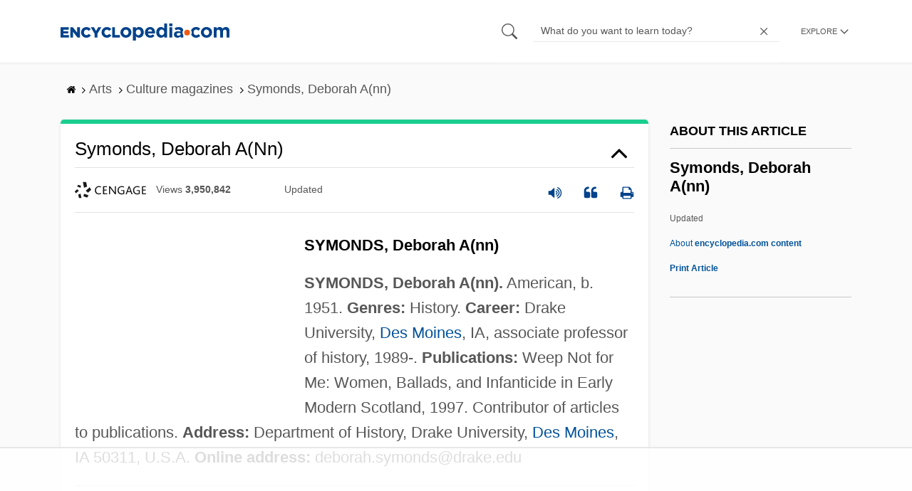

--- FILE ---
content_type: text/html
request_url: https://api.intentiq.com/profiles_engine/ProfilesEngineServlet?at=39&mi=10&dpi=936734067&pt=17&dpn=1&iiqidtype=2&iiqpcid=a7e875c1-f37f-4aaf-95bf-9482fbb175f3&iiqpciddate=1768909953465&pcid=0fd4c960-a5d8-4105-a694-7fe4aa575dc8&idtype=3&gdpr=0&japs=false&jaesc=0&jafc=0&jaensc=0&jsver=0.33&testGroup=A&source=pbjs&ABTestingConfigurationSource=group&abtg=A&vrref=https%3A%2F%2Fwww.encyclopedia.com
body_size: 55
content:
{"abPercentage":97,"adt":1,"ct":2,"isOptedOut":false,"data":{"eids":[]},"dbsaved":"false","ls":true,"cttl":86400000,"abTestUuid":"g_aa5f1b63-e2c3-4d35-82ad-347dc6527e56","tc":9,"sid":-1712770275}

--- FILE ---
content_type: text/html; charset=utf-8
request_url: https://www.google.com/recaptcha/api2/aframe
body_size: 270
content:
<!DOCTYPE HTML><html><head><meta http-equiv="content-type" content="text/html; charset=UTF-8"></head><body><script nonce="kh5HNXGUq2AqyOZQU6nFXg">/** Anti-fraud and anti-abuse applications only. See google.com/recaptcha */ try{var clients={'sodar':'https://pagead2.googlesyndication.com/pagead/sodar?'};window.addEventListener("message",function(a){try{if(a.source===window.parent){var b=JSON.parse(a.data);var c=clients[b['id']];if(c){var d=document.createElement('img');d.src=c+b['params']+'&rc='+(localStorage.getItem("rc::a")?sessionStorage.getItem("rc::b"):"");window.document.body.appendChild(d);sessionStorage.setItem("rc::e",parseInt(sessionStorage.getItem("rc::e")||0)+1);localStorage.setItem("rc::h",'1768909960968');}}}catch(b){}});window.parent.postMessage("_grecaptcha_ready", "*");}catch(b){}</script></body></html>

--- FILE ---
content_type: text/plain
request_url: https://rtb.openx.net/openrtbb/prebidjs
body_size: -84
content:
{"id":"54b0853d-a9d0-49cd-aff6-82a766418890","nbr":0}

--- FILE ---
content_type: text/plain
request_url: https://rtb.openx.net/openrtbb/prebidjs
body_size: -227
content:
{"id":"1ad7d6f3-ccab-41e6-81a6-d0558ac79971","nbr":0}

--- FILE ---
content_type: text/plain; charset=UTF-8
request_url: https://at.teads.tv/fpc?analytics_tag_id=PUB_17002&tfpvi=&gdpr_consent=&gdpr_status=22&gdpr_reason=220&ccpa_consent=&sv=prebid-v1
body_size: 56
content:
ZDY2YmVjMTEtMGM2Yi00MGU2LWIxZmUtNzQyOGZhM2JlZThjIy00LTI=

--- FILE ---
content_type: text/plain
request_url: https://rtb.openx.net/openrtbb/prebidjs
body_size: -227
content:
{"id":"76384e2f-62ac-44b6-9b53-69ba9bf9b629","nbr":0}

--- FILE ---
content_type: text/plain
request_url: https://rtb.openx.net/openrtbb/prebidjs
body_size: -227
content:
{"id":"d3accbaa-cf3f-46fe-a9ba-8018c3a903a5","nbr":0}

--- FILE ---
content_type: text/plain
request_url: https://rtb.openx.net/openrtbb/prebidjs
body_size: -227
content:
{"id":"a4172e84-dbdc-4d62-a8b2-ba044a26a9a4","nbr":0}

--- FILE ---
content_type: text/plain; charset=utf-8
request_url: https://ads.adthrive.com/http-api/cv2
body_size: 8213
content:
{"om":["06htwlxm","0av741zl","0b0m8l4f","0b2980m8l4f","0hly8ynw","0iyi1awv","0p298ycs8g7","0pycs8g7","0r6m6t7w","0sm4lr19","1","10011/3d4a2de1f1415ce2ec5134be2d62dec9","1011_302_56233468","1011_302_56233470","1011_302_56233474","1011_302_56233478","1011_302_56233481","1011_302_56233491","1011_302_56233497","1011_302_56273331","1011_302_56528061","1011_302_56528136","1011_302_56862231","1011_302_56862488","1011_302_56982252","1011_302_56982262","1028_8728253","10310289136970_462095643","10310289136970_462612359","10310289136970_462612537","10310289136970_462612943","10310289136970_462613276","10310289136970_462615155","10310289136970_462615644","10310289136970_462615833","10310289136970_559920770","10310289136970_559920874","10310289136970_577824595","10310289136970_577824611","10310289136970_577824612","10310289136970_577824614","10310289136970_593674671","10339421-5836009-0","10877374","10ua7afe","110_576777115309199355","110_583521237159838123","11142692","11212184","11421707","11509227","11519008","11560071","11625846","11633448","11837166","1185:1610326628","1185:1610326728","11896988","11999803","12010080","12010084","12010088","12219597","12219632","12219633","124843_8","124848_7","1453468","14xoyqyz","1610326628","1610326728","1611092","16x7UEIxQu8","176_CR52149814","17_24694809","17_24696311","17_24767248","17_24767577","1891/84814","1ftzvfyu","1ktgrre1","1zx7wzcw","201500257","202430_200_EAAYACog7t9UKc5iyzOXBU.xMcbVRrAuHeIU5IyS9qdlP9IeJGUyBMfW1N0_","202d4qe7","20421090_200_EAAYACogyy0RzHbkTBh30TNsrxZR28Ohi-3ey2rLnbQlrDDSVmQyBCEE070_","206_501425","206_549410","2132:45595978","2132:45871980","2132:45875347","2132:45999652","2132:46036624","2149:12147059","2149:12151096","2149:12156461","2179:579593739337040696","2179:585139266317201118","2179:587183202622605216","2179:588463996220411211","2179:588837179414603875","2179:589289985696794383","2179:590157627360862445","2179:591283456202345442","222tsaq1","2249:553781814","2249:650628496","2249:650628516","2249:650628539","2249:650628575","2249:650650503","2249:677340715","2249:691914577","2249:691925891","2249:700847682","2249:703861071","2249:704061053","2249:704085924","2307:0b0m8l4f","2307:0hly8ynw","2307:0pycs8g7","2307:222tsaq1","2307:28u7c6ez","2307:2gev4xcy","2307:3gmymj0g","2307:3ql09rl9","2307:43jaxpr7","2307:4yevyu88","2307:6hye09n0","2307:74scwdnj","2307:794di3me","2307:7cmeqmw8","2307:7ztkjhgq","2307:8linfb0q","2307:96srbype","2307:a566o9hb","2307:a7w365s6","2307:amly29q7","2307:bjbhu0bk","2307:bpecuyjx","2307:c1hsjx06","2307:cv2huqwc","2307:ddoadio1","2307:e49ssopz","2307:fmbxvfw0","2307:fovbyhjn","2307:fphs0z2t","2307:g49ju19u","2307:g749lgab","2307:ge4000vb","2307:hdu7gmx1","2307:hzonbdnu","2307:jd035jgw","2307:jgxi5n8w","2307:jzqxffb2","2307:k28x0smd","2307:m6ga279l","2307:oz3ry6sr","2307:p3cf8j8j","2307:qchclse2","2307:ralux098","2307:rup4bwce","2307:sr32zoh8","2307:t2546w8l","2307:tty470r7","2307:u2cc9kzv","2307:x59pvthe","2307:xc88kxs9","2307:zfexqyi5","2307:znl4u1zy","2307:zvdz58bk","23786257","23786439","2409_15064_70_85445171","2409_15064_70_85445183","2409_15064_70_85445193","2409_15064_70_85807307","2409_15064_70_85808987","2409_15064_70_86112923","2409_15064_70_86128402","2409_25495_176_CR52092918","2409_25495_176_CR52092919","2409_25495_176_CR52092920","2409_25495_176_CR52092921","2409_25495_176_CR52092922","2409_25495_176_CR52092923","2409_25495_176_CR52092954","2409_25495_176_CR52092956","2409_25495_176_CR52092957","2409_25495_176_CR52092958","2409_25495_176_CR52092959","2409_25495_176_CR52150651","2409_25495_176_CR52153849","2409_25495_176_CR52175340","2409_25495_176_CR52178314","2409_25495_176_CR52178315","2409_25495_176_CR52178316","2409_25495_176_CR52186411","2409_25495_176_CR52188001","244441761","24765525","25048620","25_53v6aquw","25_sgaw7i5o","25_utberk8n","262594","2662_200562_8166427","2662_200562_8168475","2662_200562_8172720","2662_200562_8172724","2662_200562_8182931","2662_200562_T26329948","2662_200562_T26343991","2676:85402301","2676:85402305","2676:85402325","2676:85402395","2676:85690706","2676:85690717","2676:85807294","2676:85807305","2676:85807307","2676:85807320","2676:85807326","2676:86082720","2676:86082776","2676:86434089","2676:86698039","2676:86698157","2676:86698256","2676:86698322","2676:86698455","2676:86698469","2676:86739509","2676:86894912","2676:86894914","2711_64_12156461","2711_67904_11560071","2715_9888_262594","2715_9888_501281","2760:176_CR52092923","2760:176_CR52092957","28925636","28929686","28933536","28u7c6ez","29102835","29402249","29414696","29414711","2974:8166427","2974:8168473","2974:8168537","2974:8168540","2974:8168581","299130774","2gev4xcy","2levso2o","2mokbgft","2yor97dj","2zip0r12","3018/f646972558460772972afe4e337115c1","308_125204_12","31334462","31809564","31qdo7ks","32288936","3335_133884_702675182","3335_25247_700109389","3335_25247_700109391","33603859","33605023","33608653","34182009","3490:CR52092918","3490:CR52092920","3490:CR52092921","3490:CR52092922","3490:CR52092923","3490:CR52092957","3490:CR52175339","3490:CR52175340","3490:CR52178314","3490:CR52178316","3490:CR52212688","3490:CR52223725","3658_136236_fphs0z2t","3658_15032_7ztkjhgq","3658_155735_0pycs8g7","3658_15866_96srbype","3658_21920_42otcpb9","3658_608718_fovbyhjn","3658_78719_p3cf8j8j","3658_87799_t2546w8l","36_46_11063302","3702_139777_24765466","3702_139777_24765483","3702_139777_24765544","3702_139777_24765546","3702_139777_24765548","381513943572","3822:23149016","39303318","39350186","39364467","3LMBEkP-wis","3a2nyp64","3gmymj0g","3ql09rl9","3tkh4kx1","3v2n6fcp","3ws6ppdq","3x7t8epg","4083IP31KS13blueboheme_5d66c","40854655","409_189402","409_192565","409_216326","409_216362","409_216366","409_216368","409_216382","409_216383","409_216384","409_216386","409_216396","409_216398","409_216406","409_216416","409_216504","409_216506","409_220149","409_220169","409_220336","409_220339","409_220366","409_223589","409_223591","409_223597","409_223599","409_225977","409_225978","409_225980","409_225982","409_225987","409_225988","409_225990","409_225992","409_226312","409_226314","409_226321","409_226322","409_226326","409_226331","409_226332","409_226334","409_226336","409_226342","409_226351","409_226352","409_226361","409_226362","409_226364","409_226374","409_226376","409_227223","409_227224","409_227226","409_227227","409_227235","409_228054","409_228057","409_228059","409_228065","409_228077","409_228105","409_228349","409_228356","409_228362","409_228370","409_228371","409_228380","409_228385","409_230727","409_230728","409_230738","43163373","43919974","43919976","43919984","43919985","43919986","439246469228","43jaxpr7","44023623","44629254","45871980","458901553568","46038653","46243_46_11063302","47133517","481703827","485027845327","487951","48877306","48968087","49039749","49065887","49175728","4918582","4972640","49869013","49869015","4aqwokyz","4fk9nxse","4qxmmgd2","4sgewasf","4yevyu88","501281","501425","501_76_fa236cca-ca9a-4bf2-9378-bb88660c2c0e","50525751","51372355","51372397","51372410","514819301","521_425_203500","521_425_203505","521_425_203509","521_425_203515","521_425_203518","521_425_203529","521_425_203535","521_425_203536","521_425_203541","521_425_203542","521_425_203617","521_425_203635","521_425_203645","521_425_203675","521_425_203685","521_425_203687","521_425_203693","521_425_203695","521_425_203698","521_425_203700","521_425_203702","521_425_203703","521_425_203708","521_425_203712","521_425_203714","521_425_203729","521_425_203730","521_425_203732","521_425_203733","521_425_203741","521_425_203742","521_425_203743","521_425_203744","521_425_203745","521_425_203863","521_425_203867","521_425_203868","521_425_203871","521_425_203877","521_425_203879","521_425_203884","521_425_203887","521_425_203892","521_425_203893","521_425_203896","521_425_203901","521_425_203905","521_425_203912","521_425_203921","521_425_203926","521_425_203934","521_425_203936","521_425_203940","521_425_203973","52823916","5316_139700_09c5e2a6-47a5-417d-bb3b-2b2fb7fccd1e","5316_139700_16b4f0e9-216b-407b-816c-070dabe05b28","5316_139700_16d52f38-95b7-429d-a887-fab1209423bb","5316_139700_2fecd764-9cd3-4f14-b819-c5f009ce6090","5316_139700_3749b161-0a9b-47af-b0e5-a875e6e08569","5316_139700_3cdf5be4-408f-43d7-a14f-b5d558e7b1b2","5316_139700_44d12f53-720c-4d77-aa3f-2c657f68dcfa","5316_139700_4d1cd346-a76c-4afb-b622-5399a9f93e76","5316_139700_4d537733-716f-4002-aa66-cf67fd3df349","5316_139700_53a52a68-f2b1-43b7-bef4-56b9aa9addac","5316_139700_605bf0fc-ade6-429c-b255-6b0f933df765","5316_139700_685f4df0-bcec-4811-8d09-c71b4dff2f32","5316_139700_709d6e02-fb43-40a3-8dee-a3bf34a71e58","5316_139700_70a96d16-dcff-4424-8552-7b604766cb80","5316_139700_70d9d4bf-0da5-4012-a8ac-4e2b9ae64c24","5316_139700_76cc1210-8fb0-4395-b272-aa369e25ed01","5316_139700_7ffcb809-64ae-49c7-8224-e96d7c029938","5316_139700_87802704-bd5f-4076-a40b-71f359b6d7bf","5316_139700_8f247a38-d651-4925-9883-c24f9c9285c0","5316_139700_90aab27a-4370-4a9f-a14a-99d421f43bcf","5316_139700_978023aa-d852-4627-8f12-684a08992060","5316_139700_a1999e91-ac02-4758-9ed1-b5acddc66573","5316_139700_a8ac655a-14ad-4f1a-ba03-9f5a49b9fdd8","5316_139700_a9f4da76-1a6b-41a6-af56-a1aff4fa8399","5316_139700_b801ca60-9d5a-4262-8563-b7f8aef0484d","5316_139700_bd0b86af-29f5-418b-9bb4-3aa99ec783bd","5316_139700_bf4381ba-9efc-4946-a7b0-e8e9de47b55b","5316_139700_c200f4d4-619f-43c3-b1af-bd1598be4608","5316_139700_cbda64c5-11d0-46f9-8941-2ca24d2911d8","5316_139700_d1c1eb88-602b-4215-8262-8c798c294115","5316_139700_dc9214ed-70d3-4b6b-a90b-ca34142b3108","5316_139700_e3299175-652d-4539-b65f-7e468b378aea","5316_139700_e57da5d6-bc41-40d9-9688-87a11ae6ec85","5316_139700_e819ddf5-bee1-40e6-8ba9-a6bd57650000","5316_139700_ea8ff64b-fb55-47cf-9f14-e9dc9c2f90dc","5316_139700_ed348a34-02ad-403e-b9e0-10d36c592a09","5316_139700_f3c12291-f8d3-4d25-943d-01e8c782c5d7","5316_139700_fd97502e-2b85-4f6c-8c91-717ddf767abc","5316_139700_feb43adb-e3f8-4d32-a55e-90cab0ee0c6e","533565976","534650490","53647507","53osz248","53v6aquw","5504:203618","5510:6mj57yc0","5510:7ztkjhgq","5510:c88kaley","5510:ouycdkmq","5510:quk7w53j","55116643","55167461","55221385","5532:553781814","5532:704061053","55526750","5563_66529_OADD2.1326011159790428_1XQ974XJWSM50H9","5563_66529_OADD2.1327110671253373_1CW0YAYVGIF381Y","5563_66529_OADD2.7216038222963_163X1V9GDJK1NZYZXG","5563_66529_OADD2.7284328163393_196P936VYRAEYC7IJY","5563_66529_OADD2.7353040902703_13KLDS4Y16XT0RE5IS","5563_66529_OADD2.7353040903008_12R0JVJY7L8LZ42RWN","5563_66529_OADD2.7353083169082_14CHQFJEGBEH1W68BV","55726028","55726194","55763523","557_409_216366","557_409_216368","557_409_216396","557_409_216486","557_409_216616","557_409_220139","557_409_220149","557_409_220151","557_409_220159","557_409_220163","557_409_220169","557_409_220173","557_409_220332","557_409_220336","557_409_220343","557_409_220344","557_409_220346","557_409_220354","557_409_220364","557_409_220366","557_409_220368","557_409_223589","557_409_223593","557_409_223599","557_409_225986","557_409_225988","557_409_225992","557_409_226312","557_409_226316","557_409_227224","557_409_228054","557_409_228055","557_409_228059","557_409_228065","557_409_228077","557_409_228105","557_409_228107","557_409_228349","557_409_228351","557_409_228354","557_409_228363","557_409_228370","557_409_228373","557_409_230731","557_409_235268","55826909","558_93_61xc53ii","558_93_96srbype","558_93_cv2huqwc","558_93_dif1fgsg","5626536529","5626560399","563025238","56341213","5636:12023787","56617843","56635908","56635945","56635955","5700:553781814","5726594343","588366512778827143","589289985696794383","590157627360862445","593674671","594033992319641821","59664236","59751535","59751572","59780459","59780461","59780474","59873222","59873223","59873224","5989_1799740_703671438","5nes216g","5sfc9ja1","601381636","60146355","6026500985","6026576471","60398509","60618611","60638194","609577512","60f5a06w","61085224","61102880","61210719","61643831","618576351","618653722","618876699","618980679","61900466","619089559","61916211","61916223","61916225","61916229","61926845","61932920","61932925","61932933","61932957","61949616","61xc53ii","62019681","62019933","62187798","6226505239","6226508011","6226522291","6226534291","6226534301","6226534791","6250_66552_1112888883","62667314","62667320","627225143","627227759","627290883","627309156","627309159","627506494","627506665","628086965","628222860","628223277","628444259","628444349","628444433","628444439","628456310","628456382","628622163","628622172","628622178","628622241","628683371","628687043","628687157","628687460","628687463","628803013","628841673","629007394","629167998","629168001","629168010","629168565","629171196","629171202","629255550","629350437","62946736","62946743","62946748","629488423","62978285","62978299","62978305","62980385","62981075","62981822","62987257","630137823","63047267","6329018","6329020","6365_61796_784844652399","6365_61796_784880263591","6365_61796_788601787114","6365_61796_789207856994","6365_61796_790184873197","6365_61796_792723161914","6365_61796_793303452619","6365_61796_793381057673","6365_61796_793381057802","6365_61796_793381067213","63t6qg56","651637462","652348582","652348590","6547_67916_MV1nZ1aWyzts2kLtI0OJ","6547_67916_TeLXbFX4AUrksLxAsMVT","6547_67916_oWvMb0F7pUtKR1e7uten","664240551","668547445","670_9916_462792978","670_9916_674713065","673375558002","680574929","680597458938","680_99480_692218887","680_99480_700109379","680_99480_700109389","680_99480_700109393","681349749","688070999","688078501","690_99485_1610326628","690_99485_1610326728","695879875","695879935","696332890","696559572","697084445","697189874","697189965","697189991","697189993","697190091","697199588","697199614","697525780","697525781","697525791","697525795","697525832","699206786","699467623","699554059","699812857","699813340","699824707","6hye09n0","6mj57yc0","6mrds7pc","6qy0hs97","6rbncy53","700109389","701276081","702397981","702423494","702675155","702759441","702924175","703930636","704890558","705639509","706320056","706320080","706998519","70_79096170","70_85444732","70_85444733","70_85444735","70_85444742","70_85444755","70_85444959","70_85472858","70_85690530","70_85690708","70_85954453","70_86082701","70_86082706","70_86470584","70_86470587","70_86470624","70_86470626","70_86698143","70_86698256","70_86884730","721491904952","723758178853","725307709636","7354_111700_86509222","7354_111700_86509226","7354_138543_79096186","7354_138543_83447713","7354_138543_86470587","7354_217088_86434096","7354_229128_86905973","7414_121891_6000985","74987676","74987692","74_462792978","779484712032","78827816","794di3me","7969_149355_45871980","7969_149355_45919811","7cmeqmw8","7i30xyr5","7nnanojy","7nwknfw7","7qIE6HPltrY","7vplnmf7","80070448","80207904","8152859","8152878","8152879","8154361","8154364","8168539","8172731","8172734","8172741","8178326","82133854","82286850","8341_230731_585139266317201118","8341_230731_588366512778827143","8341_230731_588463996220411211","8341_230731_588969843258627169","8341_230731_589289985696794383","8341_230731_590157627360862445","8341_230731_591283456202345442","8341_230731_594033992319641821","83443809","83443843","83443844","83443869","83443883","83443885","83443889","83446533","83447751","84578143","84578144","85393231","85444747","85444959","85444966","85661854","85943197","86082998","86434333","86434341","86470584","86470587","86509222","86509223","86509229","86698256","86698323","86698326","86698455","86894912","8968064","8linfb0q","8orkh93v","9057/0328842c8f1d017570ede5c97267f40d","9057/0da634e56b4dee1eb149a27fcef83898","9057/211d1f0fa71d1a58cabee51f2180e38f","9057/37a3ff30354283181bfb9fb2ec2f8f75","9057/5f448328401da696520ae886a00965e2","90_12219547","90_12219552","90_12219553","90_12219554","90_12219561","90_12219562","90_12219592","90_12219634","90_12491645","91950569","91950608","91950669","91950684","9309343","96srbype","9925w9vu","9nex8xyd","9t6gmxuz","M2E0EqQEzu0","QfA7SIOeni8","a0oxacu8","a566o9hb","a7w365s6","ad93t9yy","an6hlc6t","ascierwp","aw5w3js1","b5e77p2y","b90cwbcd","bj4kmsd6","bjbhu0bk","bmvwlypm","bn278v80","bnef280p","bpecuyjx","bpwmigtk","bvhq38fl","c1hsjx06","c1u7ixf4","c22985uv8cd","c25uv8cd","c2d7ypnt","c75hp4ji","c7mn7oi0","c88kaley","cqant14y","cr-1znx3dqwubwe","cr-3f8qyes3uatj","cr-8ku72n5v39rgv2","cr-98ru5j2tu8rm","cr-9cqtwg2w2brhx5","cr-9cqtwg3qw8rhx5","cr-9hxzbqc08jrgv2","cr-9luxzgzqx7rgv2","cr-Bitc7n_p9iw__vat__49i_k_6v6_h_jce2vj5h_yApYgdjrj","cr-Bitc7n_p9iw__vat__49i_k_6v6_h_jce2vm6d_CrwGxdjrj","cr-Bitc7n_p9iw__vat__49i_k_6v6_h_jce2vm6d_N4Vbydjrj","cr-Bitc7n_p9iw__vat__49i_k_6v6_h_jce2vm6d_U5356gokm","cr-Bitc7n_p9iw__vat__49i_k_6v6_h_jce2vm6d_ckZpqgokm","cr-aav1zg0qubwj","cr-aav22g0wubwj","cr-aav22g0xubwj","cr-aawz1i3vubwj","cr-aawz3f0uubwj","cr-aawz3f1yubwj","cr-bai9pzp9ubwe","cr-dby2yd7wx7tmu","cr-etupep94ubxe","cr-f6puwm2yu7tf1","cr-h6q46o706lrgv2","cr-k1raq3v1u9vd","cr-k1raq3v1ubxe","cr-kz4ol95lu9vd","cr-kz4ol95lubwe","cr-r5fqbsarubwe","cr-sk1vaer4u9vd","cr-sk1vaer4ubwe","cr-wm8psj6gu9vd","ct298fvpw6w","ctfvpw6w","cv2huqwc","cymho2zs","czt3qxxp","d8ijy7f2","dc9iz3n6","ddd2k10l","ddoadio1","de66hk0y","dg2WmFvzosE","dif1fgsg","dpjydwun","dsugp5th","dzn3z50z","e2c76his","e38qsvko","eb9vjo1r","ekocpzhh","extremereach_creative_76559239","f1e9l6bu","f46gq7cs","fa236cca-ca9a-4bf2-9378-bb88660c2c0e","fcn2zae1","feueU8m1y4Y","fjp0ceax","fmbxvfw0","fmmrtnw7","fo298vbyhjn","fovbyhjn","fp298hs0z2t","fphs0z2t","g49ju19u","g749lgab","gdh74n5j","ge4000vb","gis95x88","gpx7xks2","h0cw921b","h0zwvskc","h32sew6s","hc3zwvmz","hdu7gmx1","heb21q1u","heyp82hb","hf9btnbz","hqz7anxg","hzonbdnu","i2aglcoy","iw3id10l","j39smngx","j5j8jiab","j5l7lkp9","jci9uj40","jd035jgw","jonxsolf","jzqxffb2","k28x0smd","k4i0qcx1","k83t7fjn","kecbwzbd","klqiditz","kpqczbyg","ksrdc5dk","kwj8z3gi","kz8629zd","lu0m1szw","m6298ga279l","m6ga279l","min949in","miviblrd","mmr74uc4","msspibow","mtsc0nih","mwwkdj9h","n3egwnq7","np9yfx64","o54qvth1","o5xj653n","ocnesxs5","oe31iwxh","ofoon6ir","okem47bb","ot91zbhz","ouycdkmq","oz3ry6sr","ozdii3rw","p129tfc8","pefxr7k2","pl298th4l1a","plth4l1a","pr3rk44v","prcz3msg","prq4f8da","q0nt8p8d","q9I-eRux9vU","q9plh3qd","qM1pWMu_Q2s","qaoxvuy4","qchclse2","qqj2iqh7","qqvgscdx","quk7w53j","r3co354x","ralux098","rrlikvt1","rup4bwce","s2ahu2ae","s42om3j4","sagk476t","sk4ge5lf","sr32zoh8","sslkianq","t2546w8l","t393g7ye","t4zab46q","t5kb9pme","t79r9pdb","ta3n09df","thto5dki","try1d6ob","u2cc9kzv","u7863qng","u7pifvgm","ubykfntq","uhebin5g","ujqkqtnh","uslxv9bg","utberk8n","v4rfqxto","vkqnyng8","vntg5tj3","vosqszns","vqqwz0z3","w15c67ad","w5et7cv9","w6xlb04q","w82ynfkl","wn2a3vit","wtgd3b1w","wu5qr81l","wzzwxxwa","x3nl5llg","x59pvthe","x9yz5t0i","xafmw0z6","xdaezn6y","xe7etvhg","xgjdt26g","xtxa8s2d","xwhet1qh","xz6af56d","xz9ajlkq","ybgpfta6","yo6tydde","yq5t5meg","yxvw3how","z2frsa4f","z68m148x","z8hcebyi","z9yv3kpl","zaiy3lqy","zfexqyi5","zmri9v9c","znl4u1zy","zpm9ltrh","zvdz58bk","7979132","7979135"],"pmp":[],"adomains":["1md.org","a4g.com","about.bugmd.com","acelauncher.com","adameve.com","adelion.com","adp3.net","advenuedsp.com","aibidauction.com","aibidsrv.com","akusoli.com","allofmpls.org","arkeero.net","ato.mx","avazutracking.net","avid-ad-server.com","avid-adserver.com","avidadserver.com","aztracking.net","bc-sys.com","bcc-ads.com","bidderrtb.com","bidscube.com","bizzclick.com","bkserving.com","bksn.se","brightmountainads.com","bucksense.io","bugmd.com","ca.iqos.com","capitaloneshopping.com","cdn.dsptr.com","clarifion.com","clean.peebuster.com","cotosen.com","cs.money","cwkuki.com","dallasnews.com","dcntr-ads.com","decenterads.com","derila-ergo.com","dhgate.com","dhs.gov","digitaladsystems.com","displate.com","doyour.bid","dspbox.io","envisionx.co","ezmob.com","fla-keys.com","fmlabsonline.com","g123.jp","g2trk.com","gadgetslaboratory.com","gadmobe.com","getbugmd.com","goodtoknowthis.com","gov.il","grosvenorcasinos.com","guard.io","hero-wars.com","holts.com","howto5.io","http://bookstofilm.com/","http://countingmypennies.com/","http://fabpop.net/","http://folkaly.com/","http://gameswaka.com/","http://gowdr.com/","http://gratefulfinance.com/","http://outliermodel.com/","http://profitor.com/","http://tenfactorialrocks.com/","http://vovviral.com/","https://instantbuzz.net/","https://www.royalcaribbean.com/","ice.gov","imprdom.com","justanswer.com","liverrenew.com","longhornsnuff.com","lovehoney.com","lowerjointpain.com","lymphsystemsupport.com","meccabingo.com","media-servers.net","medimops.de","miniretornaveis.com","mobuppsrtb.com","motionspots.com","mygrizzly.com","myiq.com","myrocky.ca","national-lottery.co.uk","nbliver360.com","ndc.ajillionmax.com","nibblr-ai.com","niutux.com","nordicspirit.co.uk","notify.nuviad.com","notify.oxonux.com","own-imp.vrtzads.com","paperela.com","paradisestays.site","parasiterelief.com","peta.org","pfm.ninja","photoshelter.com","pixel.metanetwork.mobi","pixel.valo.ai","plannedparenthood.org","plf1.net","plt7.com","pltfrm.click","printwithwave.co","privacymodeweb.com","rangeusa.com","readywind.com","reklambids.com","ri.psdwc.com","royalcaribbean.com","royalcaribbean.com.au","rtb-adeclipse.io","rtb-direct.com","rtb.adx1.com","rtb.kds.media","rtb.reklambid.com","rtb.reklamdsp.com","rtb.rklmstr.com","rtbadtrading.com","rtbsbengine.com","rtbtradein.com","saba.com.mx","safevirus.info","securevid.co","seedtag.com","servedby.revive-adserver.net","shift.com","simple.life","smrt-view.com","swissklip.com","taboola.com","tel-aviv.gov.il","temu.com","theoceanac.com","track-bid.com","trackingintegral.com","trading-rtbg.com","trkbid.com","truthfinder.com","unoadsrv.com","usconcealedcarry.com","uuidksinc.net","vabilitytech.com","vashoot.com","vegogarden.com","viewtemplates.com","votervoice.net","vuse.com","waardex.com","wapstart.ru","wayvia.com","wdc.go2trk.com","weareplannedparenthood.org","webtradingspot.com","www.royalcaribbean.com","xapads.com","xiaflex.com","yourchamilia.com"]}